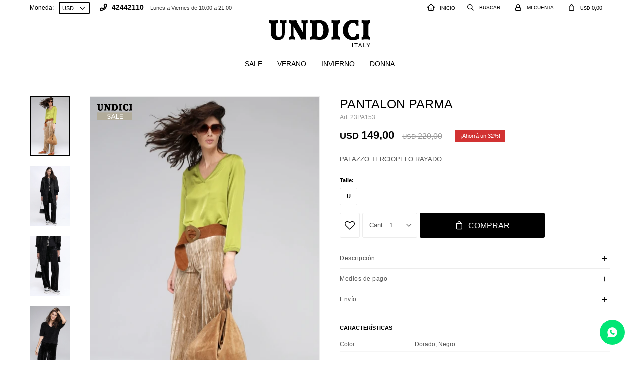

--- FILE ---
content_type: text/html; charset=utf-8
request_url: https://www.undici.com.uy/catalogo/pantalon-parma_23PA153_23PA153
body_size: 8245
content:
 <!DOCTYPE html> <html lang="es" class="no-js"> <head itemscope itemtype="http://schema.org/WebSite"> <meta charset="utf-8" /> <script> const GOOGLE_MAPS_CHANNEL_ID = '38'; </script> <link rel='preconnect' href='https://f.fcdn.app' /> <link rel='preconnect' href='https://fonts.googleapis.com' /> <link rel='preconnect' href='https://www.facebook.com' /> <link rel='preconnect' href='https://www.google-analytics.com' /> <link rel="dns-prefetch" href="https://cdnjs.cloudflare.com" /> <title itemprop='name'>PANTALON PARMA — Undici</title> <meta name="description" content="PALAZZO TERCIOPELO RAYADO" /> <meta name="keywords" content="" /> <link itemprop="url" rel="canonical" href="https://www.undici.com.uy/catalogo/pantalon-parma_23PA153_23PA153" /> <meta property="og:title" content="PANTALON PARMA — Undici" /><meta property="og:description" content="PALAZZO TERCIOPELO RAYADO" /><meta property="og:type" content="product" /><meta property="og:image" content="https://f.fcdn.app/imgs/a1940d/www.undici.com.uy/undiuy/ad16/webp/catalogo/23PA15323PA1531/460x690/pantalon-parma-pantalon-parma.jpg"/><meta property="og:url" content="https://www.undici.com.uy/catalogo/pantalon-parma_23PA153_23PA153" /><meta property="og:site_name" content="Undici" /> <meta name='twitter:description' content='PALAZZO TERCIOPELO RAYADO' /> <meta name='twitter:image' content='https://f.fcdn.app/imgs/a1940d/www.undici.com.uy/undiuy/ad16/webp/catalogo/23PA15323PA1531/460x690/pantalon-parma-pantalon-parma.jpg' /> <meta name='twitter:url' content='https://www.undici.com.uy/catalogo/pantalon-parma_23PA153_23PA153' /> <meta name='twitter:card' content='summary' /> <meta name='twitter:title' content='PANTALON PARMA — Undici' /> <script>document.getElementsByTagName('html')[0].setAttribute('class', 'js ' + ('ontouchstart' in window || navigator.msMaxTouchPoints ? 'is-touch' : 'no-touch'));</script> <script> var FN_TC = { M1 : 1, M2 : 38.61 }; </script> <script>window.dataLayer = window.dataLayer || [];var _tmData = {"fbPixel":"","hotJar":"","zopimId":"","app":"web"};</script> <script>(function(w,d,s,l,i){w[l]=w[l]||[];w[l].push({'gtm.start': new Date().getTime(),event:'gtm.js'});var f=d.getElementsByTagName(s)[0], j=d.createElement(s),dl=l!='dataLayer'?'&l='+l:'';j.setAttribute('defer', 'defer');j.src= 'https://www.googletagmanager.com/gtm.js?id='+i+dl;f.parentNode.insertBefore(j,f); })(window,document,'script','dataLayer','GTM-KKW72JF');</script> <meta id='viewportMetaTag' name="viewport" content="width=device-width, initial-scale=1.0, maximum-scale=1,user-scalable=no"> <link rel="shortcut icon" href="https://f.fcdn.app/assets/commerce/www.undici.com.uy/d487_a096/public/web/favicon.ico" /> <link rel="apple-itouch-icon" href="https://f.fcdn.app/assets/commerce/www.undici.com.uy/f57e_b947/public/web/favicon.png" /> <link href="https://fonts.googleapis.com/css?family=EB+Garamond:400,700|Heebo:400,700&display=swap" rel="stylesheet"> <link href="https://f.fcdn.app/assets/commerce/www.undici.com.uy/0000_6d61/s.62066147824115324942934852070391.css" rel="stylesheet"/> <script src="https://f.fcdn.app/assets/commerce/www.undici.com.uy/0000_6d61/s.01427613115108565442520546266155.js"></script> <!--[if lt IE 9]> <script type="text/javascript" src="https://cdnjs.cloudflare.com/ajax/libs/html5shiv/3.7.3/html5shiv.js"></script> <![endif]--> <link rel="manifest" href="https://f.fcdn.app/assets/manifest.json" /> </head> <body id='pgCatalogoDetalle' class='headerMenuFullWidthCenter footer2 headerSubMenuFullWidth buscadorSlideTop compraSlide compraLeft filtrosFixed fichaMobileFixedActions layout03'> <noscript><iframe src="https://www.googletagmanager.com/ns.html?id=GTM-KKW72JF" height="0" width="0" style="display:none;visibility:hidden"></iframe></noscript> <div id="pre"> <div id="wrapper"> <header id="header" role="banner"> <div class="cnt"> <div id="logo"><a href="/"><img src="https://f.fcdn.app/assets/commerce/www.undici.com.uy/6853_0018/public/web/img/logo.svg" alt="Undici" /></a></div> <nav id="menu" data-fn="fnMainMenu"> <ul class="lst main"> <li class="it sale"> <a target="_self" href="https://www.undici.com.uy/sale" class="tit">SALE</a> <div class="subMenu"> <div class="cnt"> <ul> <li class="hdr vestimenta"><a target="_self" href="https://www.undici.com.uy/sale/vestimenta" class="tit">Vestimenta</a></li> <li><a href="https://www.undici.com.uy/sale/vestimenta/camisas" target="_self">Camisas</a></li> <li><a href="https://www.undici.com.uy/sale/vestimenta/remeras" target="_self">Remeras</a></li> <li><a href="https://www.undici.com.uy/sale/vestimenta/sweaters" target="_self">Sweaters</a></li> <li><a href="https://www.undici.com.uy/sale/vestimenta/pantalones" target="_self">Pantalones</a></li> <li><a href="https://www.undici.com.uy/sale/vestimenta/abrigos" target="_self">Abrigos</a></li> <li><a href="https://www.undici.com.uy/sale/vestimenta/vestidos" target="_self">Vestidos</a></li> <li><a href="https://www.undici.com.uy/sale/vestimenta/blusas" target="_self">Blusas</a></li> <li><a href="https://www.undici.com.uy/sale/vestimenta/faldas" target="_self">Faldas</a></li> <li><a href="https://www.undici.com.uy/sale/vestimenta/spolverino" target="_self">Spolverino</a></li> <li><a href="https://www.undici.com.uy/sale/vestimenta/conjuntos" target="_self">Conjuntos</a></li> <li><a href="https://www.undici.com.uy/sale/vestimenta/body" target="_self">Body</a></li> <li><a href="https://www.undici.com.uy/sale/vestimenta/tuta" target="_self">Tuta</a></li> <li><a href="https://www.undici.com.uy/sale/vestimenta/chaleco" target="_self">Chaleco</a></li> <li><a href="https://www.undici.com.uy/sale/vestimenta/sacos" target="_self">Sacos</a></li> </ul> <ul> <li class="hdr accesorios"><a target="_self" href="https://www.undici.com.uy/sale/accesorios" class="tit">Accesorios</a></li> <li><a href="https://www.undici.com.uy/sale/accesorios/carteras" target="_self">Carteras</a></li> </ul> </div> </div> </li> <li class="it verano"> <a target="_self" href="https://www.undici.com.uy/verano" class="tit">Verano</a> <div class="subMenu"> <div class="cnt"> <ul> <li class="hdr vestimenta"><a target="_self" href="https://www.undici.com.uy/verano/vestimenta" class="tit">Vestimenta</a></li> <li><a href="https://www.undici.com.uy/verano/vestimenta/camisas" target="_self">Camisas</a></li> <li><a href="https://www.undici.com.uy/verano/vestimenta/remeras" target="_self">Remeras</a></li> <li><a href="https://www.undici.com.uy/verano/vestimenta/sweaters" target="_self">Sweaters</a></li> <li><a href="https://www.undici.com.uy/verano/vestimenta/pantalones" target="_self">Pantalones</a></li> <li><a href="https://www.undici.com.uy/verano/vestimenta/vestidos" target="_self">Vestidos</a></li> <li><a href="https://www.undici.com.uy/verano/vestimenta/sombreros" target="_self">Sombreros</a></li> <li><a href="https://www.undici.com.uy/verano/vestimenta/blusas" target="_self">Blusas</a></li> <li><a href="https://www.undici.com.uy/verano/vestimenta/faldas" target="_self">Faldas</a></li> <li><a href="https://www.undici.com.uy/verano/vestimenta/spolverino" target="_self">Spolverino</a></li> <li><a href="https://www.undici.com.uy/verano/vestimenta/conjuntos" target="_self">Conjuntos</a></li> <li><a href="https://www.undici.com.uy/verano/vestimenta/bermudas" target="_self">Bermudas</a></li> <li><a href="https://www.undici.com.uy/verano/vestimenta/tuta" target="_self">Tuta</a></li> <li><a href="https://www.undici.com.uy/verano/vestimenta/chaleco" target="_self">Chaleco</a></li> <li><a href="https://www.undici.com.uy/verano/vestimenta/sacos" target="_self">Sacos</a></li> </ul> <ul> <li class="hdr accesorios"><a target="_self" href="https://www.undici.com.uy/verano/accesorios" class="tit">Accesorios</a></li> <li><a href="https://www.undici.com.uy/verano/accesorios/carteras" target="_self">Carteras</a></li> </ul> </div> </div> </li> <li class="it invierno"> <a target="_self" href="https://www.undici.com.uy/invierno" class="tit">Invierno</a> <div class="subMenu"> <div class="cnt"> <ul> <li class="hdr vestimenta"><a target="_self" href="https://www.undici.com.uy/invierno/vestimenta" class="tit">Vestimenta</a></li> <li><a href="https://www.undici.com.uy/invierno/vestimenta/camisas" target="_self">Camisas</a></li> <li><a href="https://www.undici.com.uy/invierno/vestimenta/remeras" target="_self">Remeras</a></li> <li><a href="https://www.undici.com.uy/invierno/vestimenta/sweaters" target="_self">Sweaters</a></li> <li><a href="https://www.undici.com.uy/invierno/vestimenta/pantalones" target="_self">Pantalones</a></li> <li><a href="https://www.undici.com.uy/invierno/vestimenta/abrigos" target="_self">Abrigos</a></li> <li><a href="https://www.undici.com.uy/invierno/vestimenta/vestidos" target="_self">Vestidos</a></li> <li><a href="https://www.undici.com.uy/invierno/vestimenta/faldas" target="_self">Faldas</a></li> <li><a href="https://www.undici.com.uy/invierno/vestimenta/spolverino" target="_self">Spolverino</a></li> <li><a href="https://www.undici.com.uy/invierno/vestimenta/conjuntos" target="_self">Conjuntos</a></li> <li><a href="https://www.undici.com.uy/invierno/vestimenta/body" target="_self">Body</a></li> <li><a href="https://www.undici.com.uy/invierno/vestimenta/tuta" target="_self">Tuta</a></li> <li><a href="https://www.undici.com.uy/invierno/vestimenta/sacos" target="_self">Sacos</a></li> </ul> <ul> <li class="hdr accesorios"><a target="_self" href="https://www.undici.com.uy/invierno/accesorios" class="tit">Accesorios</a></li> <li><a href="https://www.undici.com.uy/invierno/accesorios/carteras" target="_self">Carteras</a></li> </ul> </div> </div> </li> <li class="it "> <a target="_self" href="/catalogo" class="tit">Donna </a> <div class="subMenu"> <div class="cnt"> <ul> <li class="hdr vestimenta"><a target="_self" href="https://www.undici.com.uy/catalogo/vestimenta" class="tit">Vestimenta</a></li> <li><a href="https://www.undici.com.uy/catalogo/vestimenta/camisas" target="_self">Camisas</a></li> <li><a href="https://www.undici.com.uy/catalogo/vestimenta/remeras" target="_self">Remeras</a></li> <li><a href="https://www.undici.com.uy/catalogo/vestimenta/sweaters" target="_self">Sweaters</a></li> <li><a href="https://www.undici.com.uy/catalogo/vestimenta/pantalones" target="_self">Pantalones</a></li> <li><a href="https://www.undici.com.uy/catalogo/vestimenta/abrigos" target="_self">Abrigos</a></li> <li><a href="https://www.undici.com.uy/catalogo/vestimenta/vestidos" target="_self">Vestidos</a></li> <li><a href="https://www.undici.com.uy/catalogo/vestimenta/sombreros" target="_self">Sombreros</a></li> <li><a href="https://www.undici.com.uy/catalogo/vestimenta/blusas" target="_self">Blusas</a></li> <li><a href="https://www.undici.com.uy/catalogo/vestimenta/faldas" target="_self">Faldas</a></li> <li><a href="https://www.undici.com.uy/catalogo/vestimenta/spolverino" target="_self">Spolverino</a></li> <li><a href="https://www.undici.com.uy/catalogo/vestimenta/conjuntos" target="_self">Conjuntos</a></li> <li><a href="https://www.undici.com.uy/catalogo/vestimenta/bermudas" target="_self">Bermudas</a></li> <li><a href="https://www.undici.com.uy/catalogo/vestimenta/body" target="_self">Body</a></li> <li><a href="https://www.undici.com.uy/catalogo/vestimenta/tuta" target="_self">Tuta</a></li> <li><a href="https://www.undici.com.uy/catalogo/vestimenta/chaleco" target="_self">Chaleco</a></li> <li><a href="https://www.undici.com.uy/catalogo/vestimenta/sacos" target="_self">Sacos</a></li> </ul> <ul> <li class="hdr accesorios"><a target="_self" href="https://www.undici.com.uy/catalogo/accesorios" class="tit">Accesorios</a></li> <li><a href="https://www.undici.com.uy/catalogo/accesorios/carteras" target="_self">Carteras</a></li> </ul> </div> </div> </li> </ul> </nav> <a href="/" target="_self" class="inicio"><span></span>INICIO</a> <div class="toolsItem frmBusqueda" data-version='1'> <button type="button" class="btnItem btnMostrarBuscador"> <span class="ico"></span> <span class="txt"></span> </button> <form action="/catalogo"> <div class="cnt"> <span class="btnCerrar"> <span class="ico"></span> <span class="txt"></span> </span> <label class="lbl"> <b>Buscar productos</b> <input maxlength="48" required="" autocomplete="off" type="search" name="q" placeholder="Buscar productos..." /> </label> <button class="btnBuscar" type="submit"> <span class="ico"></span> <span class="txt"></span> </button> </div> </form> </div> <div class="toolsItem accesoMiCuentaCnt" data-logged="off" data-version='1'> <a href="/mi-cuenta" class="btnItem btnMiCuenta"> <span class="ico"></span> <span class="txt"></span> <span class="usuario"> <span class="nombre"></span> <span class="apellido"></span> </span> </a> <div class="miCuentaMenu"> <ul class="lst"> <li class="it"><a href='/mi-cuenta/mis-datos' class="tit" >Mis datos</a></li> <li class="it"><a href='/mi-cuenta/direcciones' class="tit" >Mis direcciones</a></li> <li class="it"><a href='/mi-cuenta/compras' class="tit" >Mis compras</a></li> <li class="it"><a href='/mi-cuenta/wish-list' class="tit" >Wish List</a></li> <li class="it itSalir"><a href='/salir' class="tit" >Salir</a></li> </ul> </div> </div> <div id="miCompra" data-show="off" data-fn="fnMiCompra" class="toolsItem" data-version="1"> </div> <div id="infoTop"><span class="tel">42442110</span> <span class="info">Lunes a Viernes de 10:00 a 21:00</span></div> <nav id="menuTop"> <ul class="lst"> <li class="it" id="itCambioMoneda"> <div class="cnt"> <span class="lbl">Moneda:</span> <select class="cboMonedas"> <option value="M1" selected >USD</option> <option value="M2" >UYU</option> </select> </div> </li> </ul> </nav> <a id="btnMainMenuMobile" href="javascript:mainMenuMobile.show();"><span class="ico">&#59421;</span><span class="txt">Menú</span></a> </div> </header> <!-- end:header --> <div id="central"> <section id="main" role="main"> <div id="fichaProducto" class="rebajado sale" data-tit="PANTALON PARMA" data-totImagenes="5" data-agotado="off"> <div class="cnt"> <div id="imagenes" data-fn="fnGaleriaProducto"> <div class="cocardas"><div class="dfl"><div class="ico sale"><img loading="lazy" src="https://f.fcdn.app/assets/commerce/www.undici.com.uy/b391_029d/public/web/img/iconos/sale.svg" alt="Sale" /><span class="por fn-hidden"><span class=int>32</span><span class=dec>27</span></span></div></div></div><div class="imagenesArticulo"> <div class="cnt"> <div class="it"><img loading='lazy' data-src-g="//f.fcdn.app/imgs/c14e09/www.undici.com.uy/undiuy/ad16/webp/catalogo/23PA15323PA1531/1920-1200/pantalon-parma-pantalon-parma.jpg" src='//f.fcdn.app/imgs/a1940d/www.undici.com.uy/undiuy/ad16/webp/catalogo/23PA15323PA1531/460x690/pantalon-parma-pantalon-parma.jpg' alt='PANTALON PARMA PANTALON PARMA' width='460' height='690' /></div> <div class="it"><img loading='lazy' data-src-g="//f.fcdn.app/imgs/0f9bb6/www.undici.com.uy/undiuy/0f3b/webp/catalogo/23PA15323PA1532/1920-1200/pantalon-parma-pantalon-parma.jpg" src='//f.fcdn.app/imgs/5b308b/www.undici.com.uy/undiuy/0f3b/webp/catalogo/23PA15323PA1532/460x690/pantalon-parma-pantalon-parma.jpg' alt='PANTALON PARMA PANTALON PARMA' width='460' height='690' /></div> <div class="it"><img loading='lazy' data-src-g="//f.fcdn.app/imgs/763eae/www.undici.com.uy/undiuy/b0f5/webp/catalogo/23PA15323PA1533/1920-1200/pantalon-parma-pantalon-parma.jpg" src='//f.fcdn.app/imgs/24207e/www.undici.com.uy/undiuy/b0f5/webp/catalogo/23PA15323PA1533/460x690/pantalon-parma-pantalon-parma.jpg' alt='PANTALON PARMA PANTALON PARMA' width='460' height='690' /></div> <div class="it"><img loading='lazy' data-src-g="//f.fcdn.app/imgs/b4885d/www.undici.com.uy/undiuy/a9bc/webp/catalogo/23PA15323PA1534/1920-1200/pantalon-parma-pantalon-parma.jpg" src='//f.fcdn.app/imgs/8ed750/www.undici.com.uy/undiuy/a9bc/webp/catalogo/23PA15323PA1534/460x690/pantalon-parma-pantalon-parma.jpg' alt='PANTALON PARMA PANTALON PARMA' width='460' height='690' /></div> <div class="it"><img loading='lazy' data-src-g="//f.fcdn.app/imgs/9bb78f/www.undici.com.uy/undiuy/a123/webp/catalogo/23PA15323PA1535/1920-1200/pantalon-parma-pantalon-parma.jpg" src='//f.fcdn.app/imgs/0a4dbf/www.undici.com.uy/undiuy/a123/webp/catalogo/23PA15323PA1535/460x690/pantalon-parma-pantalon-parma.jpg' alt='PANTALON PARMA PANTALON PARMA' width='460' height='690' /></div> </div> </div> </div> <div class="hdr"> <h1 class="tit">PANTALON PARMA</h1> <div class="cod">23PA153</div> </div> <div class="preciosWrapper"> <div class="precios"> <strong class="precio venta"><span class="sim">USD</span> <span class="monto">149,00</span></strong> <del class="precio lista"><span class="sim">USD</span> <span class="monto">220,00</span></del> </div><span class="porcRebaja"><span class="aux"><span class=int>32</span><span class=dec>27</span></span></span> </div> <div class="desc"> <p>PALAZZO TERCIOPELO RAYADO</p> </div> <div style="display: none;" id="_jsonDataFicha_"> {"sku":{"fen":"1:23PA153:23PA153:unico:1","com":"23PA153::unico"},"producto":{"codigo":"23PA153","nombre":"PANTALON PARMA","categoria":"Vestimenta > Pantalones","marca":"UNDICI"},"variante":{"codigo":"23PA153","codigoCompleto":"23PA15323PA153","nombre":"PANTALON PARMA","nombreCompleto":"PANTALON PARMA","img":{"u":"\/\/f.fcdn.app\/imgs\/cb9220\/www.undici.com.uy\/undiuy\/ad16\/webp\/catalogo\/23PA15323PA1531\/1024-1024\/pantalon-parma-pantalon-parma.jpg"},"url":"https:\/\/www.undici.com.uy\/catalogo\/pantalon-parma_23PA153_23PA153","tieneStock":true,"ordenVariante":"999"},"nomPresentacion":"U","nombre":"PANTALON PARMA","nombreCompleto":"PANTALON PARMA Talle U","precioMonto":149,"moneda":{"nom":"M1","nro":840,"cod":"USD","sim":"USD"},"sale":true,"outlet":false,"nuevo":false,"carac":{"temporada":"Invierno","color":"Dorado, Negro"}} </div> <form id="frmComprarArticulo" class="frmComprar" action="/mi-compra?o=agregar" method="post"> <div class="cnt"> <div id="fldTalles" class="fld"> <div class="lbl"> <b>Talle:</b> <ul id="lstTalles" class="lst " data-fn="fichaListaSKU" data-varia="false"> <li class="it" data-stock="disponible"><label class="tit"><input type="radio" name="sku" value="1:23PA153:23PA153:unico:1" data-cpre="unico" data-stock="4" /> <b>U</b></label></li> </ul> <div id="fnErrTalle" class="err"><strong>Debes seleccionar un talle.</strong></div> </div> </div> <div id="mainActions"> <span class="btnWishlist" data-fn="fnEditWishList" data-cod-producto="23PA153" data-cod-variante="23PA153"> </span> <select required name="qty" class="custom"> <option>1</option> <option>2</option> <option>3</option> <option>4</option> <option>5</option> <option>6</option> <option>7</option> <option>8</option> <option>9</option> <option>10</option> </select> <button id="btnComprar" type="submit" class="btn btn01 animated pulse delay-1s">Comprar</button> </div> </div> </form> <div id="infoExtra"> <div id="infoProducto" class="blk blkExpandibleFicha" data-fn="fnAmpliarInfoFicha"> <div class="hdr"> <strong class="tit">Descripci&oacute;n</strong> </div> <div class="cnt"> <div class="desc"> <p>PALAZZO TERCIOPELO RAYADO</p> </div> <div id="blkCaracteristicas" class="blk"> <div class="hdr"> <div class="tit">Características</div> </div> <div class="cnt"> <div class="lst lstCaracteristicas"><div class="it" data-codigo="color"> <span class="tit">Color</span> <span class="val">Dorado, Negro</span></div></div> </div> </div> </div> </div> <div id="infoPago" class="blk blkExpandibleFicha" data-fn="fnAmpliarInfoFicha"> <div class="hdr"> <strong class="tit">Medios de pago</strong> </div> <div class="cnt"> <ul class='lst lstMediosDePago'> <li class='it oca'><img src="https://f.fcdn.app/logos/c/oca.svg" alt="oca" height="20" /></li> <li class='it abitab'><img src="https://f.fcdn.app/logos/c/abitab.svg" alt="abitab" height="20" /></li> <li class='it mercadopago'><img src="https://f.fcdn.app/logos/c/mercadopago.svg" alt="mercadopago" height="20" /></li> <li class='it visa'><img src="https://f.fcdn.app/logos/c/visa.svg" alt="visa" height="20" /></li> <li class='it master'><img src="https://f.fcdn.app/logos/c/master.svg" alt="master" height="20" /></li> </ul> </div> </div> <div id="infoEnvios" class="blk blkExpandibleFicha" data-fn="fnAmpliarInfoFicha"> <div class="hdr"> <strong class="tit">Env&iacute;o</strong> </div> <div class="cnt"> <ul> <li> <strong>DAC todo el país:</strong><br> Costo normal: USD 0. </li> <li> <strong>Correo Uruguayo:</strong><br> Costo normal: USD 0. </li> </ul> <br> * No incluye los impuestos que cada pa&iacute;s tiene dentro de sus pol&iacute;ticas de compras al extranjero. Antes de confirmar la compra, recomendamos informarse sobre las pol&iacute;ticas de compra al exterior que tiene su pa&iacute;s. </div> </div> </div> <div id="blkCaracteristicas" class="blk"> <div class="hdr"> <div class="tit">Características</div> </div> <div class="cnt"> <div class="lst lstCaracteristicas"><div class="it" data-codigo="color"> <span class="tit">Color</span> <span class="val">Dorado, Negro</span></div></div> </div> </div> </div> <div class="tabs blkDetalle" data-fn="fnCrearTabs"> </div> <div class="nav" id="blkProductosRelacionados" data-fn="fnSwiperProductos" data-breakpoints-slides='[2,3,4]' data-breakpoints-spacing='[10,15,20]'> <div class="swiper blkProductos"> <div class="hdr"> <div class="tit">Productos que te pueden interesar</div> </div> <div class="cnt"> <div class='articleList aListProductos ' data-tot='6' data-totAbs='0' data-cargarVariantes='0'><div class='it rebajado sale grp15' data-disp='1' data-codProd='25PA484' data-codVar='25PA484' data-im='//f.fcdn.app/imgs/a7f407/www.undici.com.uy/undiuy/1217/webp/catalogo/25PA48425PA4840/40x40/pantalon-cassino-pantalon-cassino.jpg'><div class='cnt'><a class="img" href="https://www.undici.com.uy/catalogo/pantalon-cassino_25PA484_25PA484" title="PANTALON CASSINO"> <div class="cocardas"><div class="dfl"><div class="ico sale"><img loading="lazy" src="https://f.fcdn.app/assets/commerce/www.undici.com.uy/b391_029d/public/web/img/iconos/sale.svg" alt="Sale" /><span class="por fn-hidden"><span class=int>30</span></span></div></div></div> <img loading='lazy' src='//f.fcdn.app/imgs/6105af/www.undici.com.uy/undiuy/1217/webp/catalogo/25PA48425PA4841/300x450/pantalon-cassino-pantalon-cassino.jpg' alt='PANTALON CASSINO PANTALON CASSINO' width='300' height='450' /> <span data-fn="fnLoadImg" data-src="//f.fcdn.app/imgs/50b6c2/www.undici.com.uy/undiuy/ff9c/webp/catalogo/25PA48425PA4842/300x450/pantalon-cassino-pantalon-cassino.jpg" data-alt="" data-w="300" data-h="450"></span> </a> <div class="info"> <a class="tit" href="https://www.undici.com.uy/catalogo/pantalon-cassino_25PA484_25PA484" title="PANTALON CASSINO">PANTALON CASSINO</a> <div class="precios"> <strong class="precio venta"><span class="sim">USD</span> <span class="monto">133,00</span></strong> <del class="precio lista"><span class="sim">USD</span> <span class="monto">190,00</span></del> </div> <span class="porcRebaja"><span class="aux"><span class=int>30</span></span></span> <a class="btn btn01 btnComprar" rel="nofollow" href="https://www.undici.com.uy/catalogo/pantalon-cassino_25PA484_25PA484"><span></span></a> <div class="variantes"></div> <div class="marca">UNDICI</div> <div class="desc">CALZA 3 BOTONES</div> </div><input type="hidden" class="json" style="display:none" value="{&quot;sku&quot;:{&quot;fen&quot;:&quot;1:25PA484:25PA484:44:1&quot;,&quot;com&quot;:&quot;25PA484::44&quot;},&quot;producto&quot;:{&quot;codigo&quot;:&quot;25PA484&quot;,&quot;nombre&quot;:&quot;PANTALON CASSINO&quot;,&quot;categoria&quot;:&quot;Vestimenta &gt; Pantalones&quot;,&quot;marca&quot;:&quot;UNDICI&quot;},&quot;variante&quot;:{&quot;codigo&quot;:&quot;25PA484&quot;,&quot;codigoCompleto&quot;:&quot;25PA48425PA484&quot;,&quot;nombre&quot;:&quot;PANTALON CASSINO&quot;,&quot;nombreCompleto&quot;:&quot;PANTALON CASSINO&quot;,&quot;img&quot;:{&quot;u&quot;:&quot;\/\/f.fcdn.app\/imgs\/a5b4c6\/www.undici.com.uy\/undiuy\/1217\/webp\/catalogo\/25PA48425PA4841\/1024-1024\/pantalon-cassino-pantalon-cassino.jpg&quot;},&quot;url&quot;:&quot;https:\/\/www.undici.com.uy\/catalogo\/pantalon-cassino_25PA484_25PA484&quot;,&quot;tieneStock&quot;:false,&quot;ordenVariante&quot;:&quot;999&quot;},&quot;nomPresentacion&quot;:&quot;44&quot;,&quot;nombre&quot;:&quot;PANTALON CASSINO&quot;,&quot;nombreCompleto&quot;:&quot;PANTALON CASSINO Talle 44&quot;,&quot;precioMonto&quot;:133,&quot;moneda&quot;:{&quot;nom&quot;:&quot;M1&quot;,&quot;nro&quot;:840,&quot;cod&quot;:&quot;USD&quot;,&quot;sim&quot;:&quot;USD&quot;},&quot;sale&quot;:true,&quot;outlet&quot;:false,&quot;nuevo&quot;:false}" /></div></div><div class='it rebajado sale grp15' data-disp='1' data-codProd='25PA242' data-codVar='25PA242' data-im='//f.fcdn.app/imgs/28c543/www.undici.com.uy/undiuy/200c/webp/catalogo/25PA24225PA2420/40x40/pantalon-ancona-pantalon-ancona.jpg'><div class='cnt'><a class="img" href="https://www.undici.com.uy/catalogo/pantalon-ancona_25PA242_25PA242" title="PANTALON ANCONA"> <div class="cocardas"><div class="dfl"><div class="ico sale"><img loading="lazy" src="https://f.fcdn.app/assets/commerce/www.undici.com.uy/b391_029d/public/web/img/iconos/sale.svg" alt="Sale" /><span class="por fn-hidden"><span class=int>30</span></span></div></div></div> <img loading='lazy' src='//f.fcdn.app/imgs/07623b/www.undici.com.uy/undiuy/200c/webp/catalogo/25PA24225PA2421/300x450/pantalon-ancona-pantalon-ancona.jpg' alt='PANTALON ANCONA PANTALON ANCONA' width='300' height='450' /> <span data-fn="fnLoadImg" data-src="//f.fcdn.app/imgs/6cbc3d/www.undici.com.uy/undiuy/61fd/webp/catalogo/25PA24225PA2422/300x450/pantalon-ancona-pantalon-ancona.jpg" data-alt="" data-w="300" data-h="450"></span> </a> <div class="info"> <a class="tit" href="https://www.undici.com.uy/catalogo/pantalon-ancona_25PA242_25PA242" title="PANTALON ANCONA">PANTALON ANCONA</a> <div class="precios"> <strong class="precio venta"><span class="sim">USD</span> <span class="monto">133,00</span></strong> <del class="precio lista"><span class="sim">USD</span> <span class="monto">190,00</span></del> </div> <span class="porcRebaja"><span class="aux"><span class=int>30</span></span></span> <button class="btn btn01 btnComprar" onclick="miCompra.agregarArticulo('1:25PA242:25PA242:U:1',1)" data-sku="1:25PA242:25PA242:U:1"><span></span></button> <div class="variantes"></div> <div class="marca">UNDICI</div> <div class="desc">PANTALON SUPER ANCHO</div> </div><input type="hidden" class="json" style="display:none" value="{&quot;sku&quot;:{&quot;fen&quot;:&quot;1:25PA242:25PA242:U:1&quot;,&quot;com&quot;:&quot;25PA242::U&quot;},&quot;producto&quot;:{&quot;codigo&quot;:&quot;25PA242&quot;,&quot;nombre&quot;:&quot;PANTALON ANCONA&quot;,&quot;categoria&quot;:&quot;Vestimenta &gt; Pantalones&quot;,&quot;marca&quot;:&quot;UNDICI&quot;},&quot;variante&quot;:{&quot;codigo&quot;:&quot;25PA242&quot;,&quot;codigoCompleto&quot;:&quot;25PA24225PA242&quot;,&quot;nombre&quot;:&quot;PANTALON ANCONA&quot;,&quot;nombreCompleto&quot;:&quot;PANTALON ANCONA&quot;,&quot;img&quot;:{&quot;u&quot;:&quot;\/\/f.fcdn.app\/imgs\/69d3fb\/www.undici.com.uy\/undiuy\/200c\/webp\/catalogo\/25PA24225PA2421\/1024-1024\/pantalon-ancona-pantalon-ancona.jpg&quot;},&quot;url&quot;:&quot;https:\/\/www.undici.com.uy\/catalogo\/pantalon-ancona_25PA242_25PA242&quot;,&quot;tieneStock&quot;:false,&quot;ordenVariante&quot;:&quot;999&quot;},&quot;nomPresentacion&quot;:&quot;Talle \u00fanico&quot;,&quot;nombre&quot;:&quot;PANTALON ANCONA&quot;,&quot;nombreCompleto&quot;:&quot;PANTALON ANCONA&quot;,&quot;precioMonto&quot;:133,&quot;moneda&quot;:{&quot;nom&quot;:&quot;M1&quot;,&quot;nro&quot;:840,&quot;cod&quot;:&quot;USD&quot;,&quot;sim&quot;:&quot;USD&quot;},&quot;sale&quot;:true,&quot;outlet&quot;:false,&quot;nuevo&quot;:false}" /></div></div><div class='it rebajado sale grp15' data-disp='1' data-codProd='25PA548' data-codVar='25PA548' data-im='//f.fcdn.app/imgs/4c6bea/www.undici.com.uy/undiuy/df57/webp/catalogo/25PA54825PA5480/40x40/pantalon-toscana-pantalon-toscana.jpg'><div class='cnt'><a class="img" href="https://www.undici.com.uy/catalogo/pantalon-toscana_25PA548_25PA548" title="PANTALON TOSCANA"> <div class="cocardas"><div class="dfl"><div class="ico sale"><img loading="lazy" src="https://f.fcdn.app/assets/commerce/www.undici.com.uy/b391_029d/public/web/img/iconos/sale.svg" alt="Sale" /><span class="por fn-hidden"><span class=int>29</span><span class=dec>74</span></span></div></div></div> <img loading='lazy' src='//f.fcdn.app/imgs/ca1388/www.undici.com.uy/undiuy/8f0d/webp/catalogo/25PA54825PA5481/300x450/pantalon-toscana-pantalon-toscana.jpg' alt='PANTALON TOSCANA PANTALON TOSCANA' width='300' height='450' /> <span data-fn="fnLoadImg" data-src="//f.fcdn.app/imgs/09a6af/www.undici.com.uy/undiuy/c92a/webp/catalogo/25PA54825PA5482/300x450/pantalon-toscana-pantalon-toscana.jpg" data-alt="" data-w="300" data-h="450"></span> </a> <div class="info"> <a class="tit" href="https://www.undici.com.uy/catalogo/pantalon-toscana_25PA548_25PA548" title="PANTALON TOSCANA">PANTALON TOSCANA</a> <div class="precios"> <strong class="precio venta"><span class="sim">USD</span> <span class="monto">137,00</span></strong> <del class="precio lista"><span class="sim">USD</span> <span class="monto">195,00</span></del> </div> <span class="porcRebaja"><span class="aux"><span class=int>29</span><span class=dec>74</span></span></span> <a class="btn btn01 btnComprar" rel="nofollow" href="https://www.undici.com.uy/catalogo/pantalon-toscana_25PA548_25PA548"><span></span></a> <div class="variantes"></div> <div class="marca">UNDICI</div> <div class="desc">PANTALON CIGARETTE CLASICO</div> </div><input type="hidden" class="json" style="display:none" value="{&quot;sku&quot;:{&quot;fen&quot;:&quot;1:25PA548:25PA548:l:1&quot;,&quot;com&quot;:&quot;25PA548::l&quot;},&quot;producto&quot;:{&quot;codigo&quot;:&quot;25PA548&quot;,&quot;nombre&quot;:&quot;PANTALON TOSCANA&quot;,&quot;categoria&quot;:&quot;Vestimenta &gt; Pantalones&quot;,&quot;marca&quot;:&quot;UNDICI&quot;},&quot;variante&quot;:{&quot;codigo&quot;:&quot;25PA548&quot;,&quot;codigoCompleto&quot;:&quot;25PA54825PA548&quot;,&quot;nombre&quot;:&quot;PANTALON TOSCANA&quot;,&quot;nombreCompleto&quot;:&quot;PANTALON TOSCANA&quot;,&quot;img&quot;:{&quot;u&quot;:&quot;\/\/f.fcdn.app\/imgs\/f930f6\/www.undici.com.uy\/undiuy\/8f0d\/webp\/catalogo\/25PA54825PA5481\/1024-1024\/pantalon-toscana-pantalon-toscana.jpg&quot;},&quot;url&quot;:&quot;https:\/\/www.undici.com.uy\/catalogo\/pantalon-toscana_25PA548_25PA548&quot;,&quot;tieneStock&quot;:false,&quot;ordenVariante&quot;:&quot;999&quot;},&quot;nomPresentacion&quot;:&quot;L&quot;,&quot;nombre&quot;:&quot;PANTALON TOSCANA&quot;,&quot;nombreCompleto&quot;:&quot;PANTALON TOSCANA Talle L&quot;,&quot;precioMonto&quot;:137,&quot;moneda&quot;:{&quot;nom&quot;:&quot;M1&quot;,&quot;nro&quot;:840,&quot;cod&quot;:&quot;USD&quot;,&quot;sim&quot;:&quot;USD&quot;},&quot;sale&quot;:true,&quot;outlet&quot;:false,&quot;nuevo&quot;:false}" /></div></div><div class='it rebajado sale grp15' data-disp='1' data-codProd='25PA011' data-codVar='25PA011' data-im='//f.fcdn.app/imgs/dcf4b6/www.undici.com.uy/undiuy/fce3/webp/catalogo/25PA01125PA0110/40x40/pantalon-avellino-pantalon-avellino.jpg'><div class='cnt'><a class="img" href="https://www.undici.com.uy/catalogo/pantalon-avellino_25PA011_25PA011" title="PANTALON AVELLINO"> <div class="cocardas"><div class="dfl"><div class="ico sale"><img loading="lazy" src="https://f.fcdn.app/assets/commerce/www.undici.com.uy/b391_029d/public/web/img/iconos/sale.svg" alt="Sale" /><span class="por fn-hidden"><span class=int>30</span></span></div></div></div> <img loading='lazy' src='//f.fcdn.app/imgs/babbae/www.undici.com.uy/undiuy/fce3/webp/catalogo/25PA01125PA0111/300x450/pantalon-avellino-pantalon-avellino.jpg' alt='PANTALON AVELLINO PANTALON AVELLINO' width='300' height='450' /> <span data-fn="fnLoadImg" data-src="//f.fcdn.app/imgs/56b194/www.undici.com.uy/undiuy/5134/webp/catalogo/25PA01125PA0112/300x450/pantalon-avellino-pantalon-avellino.jpg" data-alt="" data-w="300" data-h="450"></span> </a> <div class="info"> <a class="tit" href="https://www.undici.com.uy/catalogo/pantalon-avellino_25PA011_25PA011" title="PANTALON AVELLINO">PANTALON AVELLINO</a> <div class="precios"> <strong class="precio venta"><span class="sim">USD</span> <span class="monto">154,00</span></strong> <del class="precio lista"><span class="sim">USD</span> <span class="monto">220,00</span></del> </div> <span class="porcRebaja"><span class="aux"><span class=int>30</span></span></span> <a class="btn btn01 btnComprar" rel="nofollow" href="https://www.undici.com.uy/catalogo/pantalon-avellino_25PA011_25PA011"><span></span></a> <div class="variantes"></div> <div class="marca">UNDICI</div> <div class="desc">PANTALON LINO RAYAS CON CINTO</div> </div><input type="hidden" class="json" style="display:none" value="{&quot;sku&quot;:{&quot;fen&quot;:&quot;1:25PA011:25PA011:unico:1&quot;,&quot;com&quot;:&quot;25PA011::unico&quot;},&quot;producto&quot;:{&quot;codigo&quot;:&quot;25PA011&quot;,&quot;nombre&quot;:&quot;PANTALON AVELLINO&quot;,&quot;categoria&quot;:&quot;Vestimenta &gt; Pantalones&quot;,&quot;marca&quot;:&quot;UNDICI&quot;},&quot;variante&quot;:{&quot;codigo&quot;:&quot;25PA011&quot;,&quot;codigoCompleto&quot;:&quot;25PA01125PA011&quot;,&quot;nombre&quot;:&quot;PANTALON AVELLINO&quot;,&quot;nombreCompleto&quot;:&quot;PANTALON AVELLINO&quot;,&quot;img&quot;:{&quot;u&quot;:&quot;\/\/f.fcdn.app\/imgs\/164f8c\/www.undici.com.uy\/undiuy\/fce3\/webp\/catalogo\/25PA01125PA0111\/1024-1024\/pantalon-avellino-pantalon-avellino.jpg&quot;},&quot;url&quot;:&quot;https:\/\/www.undici.com.uy\/catalogo\/pantalon-avellino_25PA011_25PA011&quot;,&quot;tieneStock&quot;:false,&quot;ordenVariante&quot;:&quot;999&quot;},&quot;nomPresentacion&quot;:&quot;U&quot;,&quot;nombre&quot;:&quot;PANTALON AVELLINO&quot;,&quot;nombreCompleto&quot;:&quot;PANTALON AVELLINO Talle U&quot;,&quot;precioMonto&quot;:154,&quot;moneda&quot;:{&quot;nom&quot;:&quot;M1&quot;,&quot;nro&quot;:840,&quot;cod&quot;:&quot;USD&quot;,&quot;sim&quot;:&quot;USD&quot;},&quot;sale&quot;:true,&quot;outlet&quot;:false,&quot;nuevo&quot;:false}" /></div></div><div class='it rebajado sale grp15' data-disp='1' data-codProd='25PA054' data-codVar='25PA054' data-im='//f.fcdn.app/imgs/446dd3/www.undici.com.uy/undiuy/8bae/webp/catalogo/25PA05425PA0540/40x40/pantalon-brescia-pantalon-brescia.jpg'><div class='cnt'><a class="img" href="https://www.undici.com.uy/catalogo/pantalon-brescia_25PA054_25PA054" title="PANTALON BRESCIA"> <div class="cocardas"><div class="dfl"><div class="ico sale"><img loading="lazy" src="https://f.fcdn.app/assets/commerce/www.undici.com.uy/b391_029d/public/web/img/iconos/sale.svg" alt="Sale" /><span class="por fn-hidden"><span class=int>30</span></span></div></div></div> <img loading='lazy' src='//f.fcdn.app/imgs/b24aa4/www.undici.com.uy/undiuy/8bae/webp/catalogo/25PA05425PA0541/300x450/pantalon-brescia-pantalon-brescia.jpg' alt='PANTALON BRESCIA PANTALON BRESCIA' width='300' height='450' /> <span data-fn="fnLoadImg" data-src="//f.fcdn.app/imgs/3b1f9c/www.undici.com.uy/undiuy/7633/webp/catalogo/25PA05425PA0542/300x450/pantalon-brescia-pantalon-brescia.jpg" data-alt="" data-w="300" data-h="450"></span> </a> <div class="info"> <a class="tit" href="https://www.undici.com.uy/catalogo/pantalon-brescia_25PA054_25PA054" title="PANTALON BRESCIA">PANTALON BRESCIA</a> <div class="precios"> <strong class="precio venta"><span class="sim">USD</span> <span class="monto">154,00</span></strong> <del class="precio lista"><span class="sim">USD</span> <span class="monto">220,00</span></del> </div> <span class="porcRebaja"><span class="aux"><span class=int>30</span></span></span> <a class="btn btn01 btnComprar" rel="nofollow" href="https://www.undici.com.uy/catalogo/pantalon-brescia_25PA054_25PA054"><span></span></a> <div class="variantes"></div> <div class="marca">UNDICI</div> <div class="desc">PANTALON BABUCHA DOS TEXTURAS</div> </div><input type="hidden" class="json" style="display:none" value="{&quot;sku&quot;:{&quot;fen&quot;:&quot;1:25PA054:25PA054:unico:1&quot;,&quot;com&quot;:&quot;25PA054::unico&quot;},&quot;producto&quot;:{&quot;codigo&quot;:&quot;25PA054&quot;,&quot;nombre&quot;:&quot;PANTALON BRESCIA&quot;,&quot;categoria&quot;:&quot;Vestimenta &gt; Pantalones&quot;,&quot;marca&quot;:&quot;UNDICI&quot;},&quot;variante&quot;:{&quot;codigo&quot;:&quot;25PA054&quot;,&quot;codigoCompleto&quot;:&quot;25PA05425PA054&quot;,&quot;nombre&quot;:&quot;PANTALON BRESCIA&quot;,&quot;nombreCompleto&quot;:&quot;PANTALON BRESCIA&quot;,&quot;img&quot;:{&quot;u&quot;:&quot;\/\/f.fcdn.app\/imgs\/a69b06\/www.undici.com.uy\/undiuy\/8bae\/webp\/catalogo\/25PA05425PA0541\/1024-1024\/pantalon-brescia-pantalon-brescia.jpg&quot;},&quot;url&quot;:&quot;https:\/\/www.undici.com.uy\/catalogo\/pantalon-brescia_25PA054_25PA054&quot;,&quot;tieneStock&quot;:false,&quot;ordenVariante&quot;:&quot;999&quot;},&quot;nomPresentacion&quot;:&quot;U&quot;,&quot;nombre&quot;:&quot;PANTALON BRESCIA&quot;,&quot;nombreCompleto&quot;:&quot;PANTALON BRESCIA Talle U&quot;,&quot;precioMonto&quot;:154,&quot;moneda&quot;:{&quot;nom&quot;:&quot;M1&quot;,&quot;nro&quot;:840,&quot;cod&quot;:&quot;USD&quot;,&quot;sim&quot;:&quot;USD&quot;},&quot;sale&quot;:true,&quot;outlet&quot;:false,&quot;nuevo&quot;:false}" /></div></div><div class='it rebajado sale grp15' data-disp='1' data-codProd='25PA057' data-codVar='25PA057' data-im='//f.fcdn.app/imgs/735b3c/www.undici.com.uy/undiuy/e8af/webp/catalogo/25PA05725PA0570/40x40/pantalon-vicenza-pantalon-vicenza.jpg'><div class='cnt'><a class="img" href="https://www.undici.com.uy/catalogo/pantalon-vicenza_25PA057_25PA057" title="PANTALON VICENZA"> <div class="cocardas"><div class="dfl"><div class="ico sale"><img loading="lazy" src="https://f.fcdn.app/assets/commerce/www.undici.com.uy/b391_029d/public/web/img/iconos/sale.svg" alt="Sale" /><span class="por fn-hidden"><span class=int>30</span></span></div></div></div> <img loading='lazy' src='//f.fcdn.app/imgs/319bfc/www.undici.com.uy/undiuy/e8af/webp/catalogo/25PA05725PA0571/300x450/pantalon-vicenza-pantalon-vicenza.jpg' alt='PANTALON VICENZA PANTALON VICENZA' width='300' height='450' /> <span data-fn="fnLoadImg" data-src="//f.fcdn.app/imgs/56a791/www.undici.com.uy/undiuy/a4c0/webp/catalogo/25PA05725PA0572/300x450/pantalon-vicenza-pantalon-vicenza.jpg" data-alt="" data-w="300" data-h="450"></span> </a> <div class="info"> <a class="tit" href="https://www.undici.com.uy/catalogo/pantalon-vicenza_25PA057_25PA057" title="PANTALON VICENZA">PANTALON VICENZA</a> <div class="precios"> <strong class="precio venta"><span class="sim">USD</span> <span class="monto">154,00</span></strong> <del class="precio lista"><span class="sim">USD</span> <span class="monto">220,00</span></del> </div> <span class="porcRebaja"><span class="aux"><span class=int>30</span></span></span> <a class="btn btn01 btnComprar" rel="nofollow" href="https://www.undici.com.uy/catalogo/pantalon-vicenza_25PA057_25PA057"><span></span></a> <div class="variantes"></div> <div class="marca">UNDICI</div> <div class="desc">JEAN ANCHO</div> </div><input type="hidden" class="json" style="display:none" value="{&quot;sku&quot;:{&quot;fen&quot;:&quot;1:25PA057:25PA057:m:1&quot;,&quot;com&quot;:&quot;25PA057::m&quot;},&quot;producto&quot;:{&quot;codigo&quot;:&quot;25PA057&quot;,&quot;nombre&quot;:&quot;PANTALON VICENZA&quot;,&quot;categoria&quot;:&quot;Vestimenta &gt; Pantalones&quot;,&quot;marca&quot;:&quot;UNDICI&quot;},&quot;variante&quot;:{&quot;codigo&quot;:&quot;25PA057&quot;,&quot;codigoCompleto&quot;:&quot;25PA05725PA057&quot;,&quot;nombre&quot;:&quot;PANTALON VICENZA&quot;,&quot;nombreCompleto&quot;:&quot;PANTALON VICENZA&quot;,&quot;img&quot;:{&quot;u&quot;:&quot;\/\/f.fcdn.app\/imgs\/02826c\/www.undici.com.uy\/undiuy\/e8af\/webp\/catalogo\/25PA05725PA0571\/1024-1024\/pantalon-vicenza-pantalon-vicenza.jpg&quot;},&quot;url&quot;:&quot;https:\/\/www.undici.com.uy\/catalogo\/pantalon-vicenza_25PA057_25PA057&quot;,&quot;tieneStock&quot;:false,&quot;ordenVariante&quot;:&quot;999&quot;},&quot;nomPresentacion&quot;:&quot;M&quot;,&quot;nombre&quot;:&quot;PANTALON VICENZA&quot;,&quot;nombreCompleto&quot;:&quot;PANTALON VICENZA Talle M&quot;,&quot;precioMonto&quot;:154,&quot;moneda&quot;:{&quot;nom&quot;:&quot;M1&quot;,&quot;nro&quot;:840,&quot;cod&quot;:&quot;USD&quot;,&quot;sim&quot;:&quot;USD&quot;},&quot;sale&quot;:true,&quot;outlet&quot;:false,&quot;nuevo&quot;:false}" /></div></div></div> </div> </div> </div></div> <div style="display:none;" itemscope itemtype="http://schema.org/Product"> <span itemprop="brand">UNDICI</span> <span itemprop="name">PANTALON PARMA</span> <img itemprop="image" src="//f.fcdn.app/imgs/c14e09/www.undici.com.uy/undiuy/ad16/webp/catalogo/23PA15323PA1531/1920-1200/pantalon-parma-pantalon-parma.jpg" alt="PANTALON PARMA " /> <span itemprop="description">PALAZZO TERCIOPELO RAYADO</span> <span itemprop="sku">23PA15323PA153</span> <link itemprop="itemCondition" href="http://schema.org/NewCondition"/> <span itemprop="offers" itemscope itemtype="http://schema.org/Offer"> <meta itemprop="priceCurrency" content="USD"/> <meta itemprop="price" content="149"> <meta itemprop="priceValidUntil" content=""> <link itemprop="itemCondition" href="http://schema.org/NewCondition"/> <link itemprop="availability" href="http://schema.org/InStock"/> <span itemprop="url">https://www.undici.com.uy/catalogo/pantalon-parma_23PA153_23PA153</span> </span> </div> </section> <!-- end:main --> </div> <!-- end:central --> <footer id="footer"> <div class="cnt"> <!----> <div id="historialArtVistos" data-show="off"> </div> <div class="ftrContent"> <div class="datosContacto"> <div class="hdr"> <div class="tit">Undici</div> </div> <address> <span class="telefono">42442110</span> <span class="direccion">Calle 20 y esquina 30, Punta del Este, Maldonado</span> <span class="direccion"> Ruta 10, esquina calle Las Estrellas, La Barra, Maldonado.</span><span class="email">ventas@undici.com.uy</span> <span class="horario">Lunes a Viernes de 10:00 a 21:00</span> </address> </div> <div class="blk blkSeo"> <div class="hdr"> <div class="tit">Menú SEO</div> </div> <div class="cnt"> <ul class="lst"> </ul> </div> </div> <div class="blk blkEmpresa"> <div class="hdr"> <div class="tit">Empresa</div> </div> <div class="cnt"> <ul class="lst"> <li class="it "><a target="_self" class="tit" href="https://www.undici.com.uy/quienes-somos">QUIENES SOMOS</a></li> <li class="it "><a target="_self" class="tit" href="https://www.undici.com.uy/tiendas">Tiendas</a></li> <li class="it "><a target="_self" class="tit" href="https://www.undici.com.uy/contacto">Contacto</a></li> </ul> </div> </div> <div class="blk blkCompra"> <div class="hdr"> <div class="tit">Comprar</div> </div> <div class="cnt"> <ul class="lst"> <li class="it "><a target="_self" class="tit" href="https://www.undici.com.uy/como-comprar">Cómo comprar</a></li> <li class="it "><a target="_self" class="tit" href="https://www.undici.com.uy/condiciones-de-compra">Condiciones de compra</a></li> <li class="it "><a target="_self" class="tit" href="https://www.undici.com.uy/terminos-legales">Términos legales</a></li> </ul> </div> </div> <div class="blk blkCuenta"> <div class="hdr"> <div class="tit">Mi cuenta</div> </div> <div class="cnt"> <ul class="lst"> <li class="it "><a target="_self" class="tit" href="https://www.undici.com.uy/mi-cuenta">Mi cuenta</a></li> <li class="it "><a target="_self" class="tit" href="https://www.undici.com.uy/mi-cuenta/compras">Mis compras</a></li> <li class="it "><a target="_self" class="tit" href="https://www.undici.com.uy/mi-cuenta/direcciones">Mis direcciones</a></li> </ul> </div> </div> <div class="blk blkNewsletter"> <div class="hdr"> <div class="tit">Suscríbete a nuestra newsletter</div> </div> <div class="cnt"> <p>¡Suscribite y recibí todas nuestras novedades!</p> <form class="frmNewsletter" action="/ajax?service=registro-newsletter"> <div class="fld-grp"> <div class="fld fldNombre"> <label class="lbl"><b>Nombre</b><input type="text" name="nombre" placeholder="Ingresa tu nombre" /></label> </div> <div class="fld fldApellido"> <label class="lbl"><b>Apellido</b><input type="text" name="apellido" placeholder="Ingresa tu apellido" /></label> </div> <div class="fld fldEmail"> <label class="lbl"><b>E-mail</b><input type="email" name="email" required placeholder="Ingresa tu e-mail" /></label> </div> </div> <div class="actions"> <button type="submit" class="btn btnSuscribirme"><span>Suscribirme</span></button> </div> </form> </div> </div> <ul class="lst lstRedesSociales"> <li class="it facebook"><a href="https://www.facebook.com/undici.com.uy" target="_blank" rel="external"><span class="ico">&#59392;</span><span class="txt">Facebook</span></a></li> <li class="it instagram"><a href="https://www.instagram.com/undiciweb/" target="_blank" rel="external"><span class="ico">&#59396;</span><span class="txt">Instagram</span></a></li> </ul> <div class="sellos"> <div class="blk blkMediosDePago"> <div class="hdr"> <div class="tit">Comprá online con:</div> </div> <div class='cnt'> <ul class='lst lstMediosDePago'> <li class='it oca'><img loading="lazy" src="https://f.fcdn.app/logos/c/oca.svg" alt="oca" height="20" /></li> <li class='it abitab'><img loading="lazy" src="https://f.fcdn.app/logos/c/abitab.svg" alt="abitab" height="20" /></li> <li class='it mercadopago'><img loading="lazy" src="https://f.fcdn.app/logos/c/mercadopago.svg" alt="mercadopago" height="20" /></li> <li class='it visa'><img loading="lazy" src="https://f.fcdn.app/logos/c/visa.svg" alt="visa" height="20" /></li> <li class='it master'><img loading="lazy" src="https://f.fcdn.app/logos/c/master.svg" alt="master" height="20" /></li> </ul> </div> </div> <div class="blk blkMediosDeEnvio"> <div class="hdr"> <div class="tit">Entrega:</div> </div> <div class='cnt'> <ul class="lst lstMediosDeEnvio"> </ul> </div> </div> </div> <div class="extras"> <div class="copy">&COPY; Copyright 2026 / Undici</div> <div class="btnFenicio"><a href="https://fenicio.io?site=Undici" target="_blank" title="Powered by Fenicio eCommerce Uruguay"><strong>Fenicio eCommerce Uruguay</strong></a></div> </div> </div> </div> </footer> </div> <!-- end:wrapper --> </div> <!-- end:pre --> <div class="loader"> <div></div> </div> <a class="whatsappFloat" href="https://api.whatsapp.com/send?phone=59897503858" target="blank"></a> <div id="mainMenuMobile"> <span class="btnCerrar"><span class="ico"></span><span class="txt"></span></span> <div class="cnt"> <ul class="lst menu"> <li class="it"><div class="toolsItem accesoMiCuentaCnt" data-logged="off" data-version='1'> <a href="/mi-cuenta" class="btnItem btnMiCuenta"> <span class="ico"></span> <span class="txt"></span> <span class="usuario"> <span class="nombre"></span> <span class="apellido"></span> </span> </a> <div class="miCuentaMenu"> <ul class="lst"> <li class="it"><a href='/mi-cuenta/mis-datos' class="tit" >Mis datos</a></li> <li class="it"><a href='/mi-cuenta/direcciones' class="tit" >Mis direcciones</a></li> <li class="it"><a href='/mi-cuenta/compras' class="tit" >Mis compras</a></li> <li class="it"><a href='/mi-cuenta/wish-list' class="tit" >Wish List</a></li> <li class="it itSalir"><a href='/salir' class="tit" >Salir</a></li> </ul> </div> </div></li> <li class="it sale"> <a class="tit" href="https://www.undici.com.uy/sale">SALE</a> <div class="subMenu"> <div class="cnt"> <ul class="lst"> <li class="it vestimenta"><a class="tit" href="https://www.undici.com.uy/sale/vestimenta">Vestimenta</a></li> <li class="it accesorios"><a class="tit" href="https://www.undici.com.uy/sale/accesorios">Accesorios</a></li> </ul> </div> </div> </li> <li class="it verano"> <a class="tit" href="https://www.undici.com.uy/verano">Verano</a> <div class="subMenu"> <div class="cnt"> <ul class="lst"> <li class="it vestimenta"><a class="tit" href="https://www.undici.com.uy/verano/vestimenta">Vestimenta</a></li> <li class="it accesorios"><a class="tit" href="https://www.undici.com.uy/verano/accesorios">Accesorios</a></li> </ul> </div> </div> </li> <li class="it invierno"> <a class="tit" href="https://www.undici.com.uy/invierno">Invierno</a> <div class="subMenu"> <div class="cnt"> <ul class="lst"> <li class="it vestimenta"><a class="tit" href="https://www.undici.com.uy/invierno/vestimenta">Vestimenta</a></li> <li class="it accesorios"><a class="tit" href="https://www.undici.com.uy/invierno/accesorios">Accesorios</a></li> </ul> </div> </div> </li> <li class="it "> <a class="tit" href="/catalogo">Donna </a> <div class="subMenu"> <div class="cnt"> <ul class="lst"> <li class="it vestimenta"><a class="tit" href="https://www.undici.com.uy/catalogo/vestimenta">Vestimenta</a></li> <li class="it accesorios"><a class="tit" href="https://www.undici.com.uy/catalogo/accesorios">Accesorios</a></li> </ul> </div> </div> </li> <li class="it fn-mobileOnly"> <a class="tit" href="https://www.undici.com.uy/como-comprar">Cómo comprar</a> </li> <li class="it fn-mobileOnly"> <a class="tit" href="https://www.undici.com.uy/condiciones-de-compra">Condiciones de compra</a> </li> <li class="it fn-mobileOnly"> <a class="tit" href="https://www.undici.com.uy/quienes-somos">QUIENES SOMOS</a> </li> <li class="it fn-mobileOnly"> <a class="tit" href="https://www.undici.com.uy/terminos-legales">Términos legales</a> </li> </ul> </div> </div> <div id="fb-root"></div> </body> </html> 

--- FILE ---
content_type: image/svg+xml
request_url: https://f.fcdn.app/assets/commerce/www.undici.com.uy/b391_029d/public/web/img/iconos/sale.svg
body_size: 1825
content:
<?xml version="1.0" encoding="utf-8"?>
<!-- Generator: Adobe Illustrator 23.0.3, SVG Export Plug-In . SVG Version: 6.00 Build 0)  -->
<svg version="1.1" id="Capa_1" xmlns="http://www.w3.org/2000/svg" xmlns:xlink="http://www.w3.org/1999/xlink" x="0px" y="0px"
	 viewBox="0 0 132.8 62.8" style="enable-background:new 0 0 132.8 62.8;" xml:space="preserve">
<style type="text/css">
	.st0{fill:#B2AC9B;}
	.st1{fill:#FFFFFF;}
</style>
<g>
	<rect y="33" class="st0" width="132.1" height="29.8"/>
	<path d="M0,4V0.4c1.4,0.2,2.4,0.3,3,0.3c0.7,0,1.5,0.1,2.6,0.1c0.9,0,1.8,0,2.4-0.1c0.7,0,1.7-0.2,3.1-0.3V4
		c-0.9,0-1.4,0.3-1.8,0.8C9,5.3,8.8,6.3,8.8,7.6v9.3c0,1.5,0.1,2.5,0.2,3c0.5,1.8,1.8,2.7,3.7,2.7c0.7,0,1.3-0.1,1.8-0.4
		c0.5-0.3,1-0.7,1.3-1.1c0.3-0.5,0.6-1,0.7-1.7s0.2-1.4,0.2-2.4V7.6c0-1.3-0.2-2.2-0.5-2.8c-0.4-0.6-1-0.8-1.8-0.8V0.4
		c1,0.2,1.7,0.3,2.2,0.3s1.1,0.1,1.9,0.1c0.7,0,1.3,0,1.8-0.1s1.3-0.2,2.3-0.3V4c-0.6,0-1.1,0.2-1.5,0.5c-0.2,0.2-0.4,0.5-0.5,0.8
		S20.4,6,20.3,6.5v1.1v9.6c0,3.1-0.8,5.4-2.3,7.1c-1.6,1.6-3.8,2.4-6.7,2.4c-2.2,0-4-0.5-5.5-1.4c-0.8-0.5-1.5-1.2-2-1.9
		c-0.5-0.8-0.9-1.6-1.1-2.5s-0.3-2-0.3-3.4L2.3,7.7c0-0.7,0-1.2,0-1.4S2.2,5.8,2,5.5C1.6,4.5,1,4,0,4L0,4z M26.1,4V0.4
		c1.8,0.3,3.4,0.4,4.8,0.4c0.8,0,1.5,0,2.1-0.1c0.6,0,1.5-0.2,2.7-0.3c0.1,0.4,0.1,0.7,0.2,0.9s0.1,0.4,0.2,0.5
		c0.1,0.5,0.3,1.1,0.6,1.5c0.1,0.1,0.4,0.7,1.1,1.8l7,12.1V7.6C44.8,5.2,44,4,42.4,4V0.4c1,0.2,1.7,0.3,2.2,0.3s1.1,0.1,1.9,0.1
		c0.7,0,1.3,0,1.8-0.1c0.5,0,1.3-0.2,2.3-0.3V4c-0.6,0-1.1,0.2-1.4,0.5c-0.3,0.2-0.4,0.5-0.5,0.8s-0.2,0.6-0.2,0.8s0,0.7,0,1.4v13.4
		c0,1.1,0,2,0.1,2.7s0.1,1.2,0.1,1.3c0.1,0.4,0.2,0.8,0.3,1c-1.4-0.3-2.6-0.4-3.6-0.4s-2.2,0.1-3.6,0.4c-0.1-0.7-0.3-1.3-0.4-1.7
		c-0.2-0.4-0.5-1-1.1-1.9L32.1,8.6v10.1c0,0.7,0,1.2,0,1.4s0.1,0.5,0.3,0.8c0.3,0.9,1,1.4,2.1,1.4v3.6c-1-0.2-1.7-0.3-2.2-0.3
		s-1.1-0.1-1.8-0.1c-0.7,0-1.3,0-1.8,0.1c-0.5,0-1.3,0.2-2.3,0.3v-3.6c0.9,0,1.4-0.3,1.8-0.8c0.3-0.5,0.5-1.5,0.5-2.8v-0.9V7.4V7.1
		V6.5c0-0.5-0.1-0.9-0.3-1.3C27.8,4.5,27.1,4,26.1,4L26.1,4z M53.9,4V0.4c1.2,0.2,2.2,0.3,2.8,0.3c0.6,0,1.4,0.1,2.3,0.1
		c0.6,0,1,0,1.3,0c1.4-0.1,2.2-0.2,2.4-0.2c0.7,0,1.3,0,1.7-0.1c0.4,0,0.9-0.1,1.2-0.1c3.9,0,6.9,1.2,9.2,3.6
		c2.3,2.4,3.4,5.6,3.4,9.7c0,2.2-0.4,4.2-1.1,5.9c-0.7,1.8-1.8,3.2-3.1,4.3c-1.8,1.5-4.3,2.3-7.4,2.3c-0.3,0-0.9,0-1.7-0.1
		c-0.8,0-1.2-0.1-1.2-0.1l-2-0.2c-0.5-0.1-1-0.1-1.5-0.1s-1.1,0-1.7,0c-0.7,0-1.3,0-1.9,0.1c-0.6,0-1.4,0.2-2.6,0.3v-3.6
		c0.8,0,1.4-0.3,1.8-0.8c0.3-0.5,0.5-1.5,0.5-2.8v-1V7.6V7.4V7c0-0.3,0-0.5,0-0.7s-0.1-0.5-0.2-0.9C55.7,4.5,55,4,53.9,4L53.9,4z
		 M63.2,4.9c-0.2,0.3-0.3,0.6-0.3,0.9c0,0.3-0.1,0.9-0.1,1.8v11.2v1.5c0.1,0.8,0.4,1.4,0.8,1.8c0.4,0.4,1.1,0.6,1.9,0.6
		c1.6,0,2.9-0.7,3.8-2.1c0.5-0.8,1-1.9,1.3-3.3c0.3-1.3,0.5-2.8,0.5-4.2c0-2.8-0.6-5-1.7-6.8c-1.1-1.7-2.6-2.6-4.5-2.6
		C64.2,3.9,63.6,4.2,63.2,4.9L63.2,4.9z M81.9,26.1v-3.6c0.9,0,1.5-0.3,1.8-0.8s0.5-1.5,0.5-2.8v-1V7.6c0-1.3-0.2-2.3-0.5-2.8
		S82.8,4,81.9,4V0.4c1.3,0.2,2.3,0.3,3,0.3s1.5,0.1,2.5,0.1c0.9,0,1.8,0,2.5-0.1c0.7,0,1.8-0.2,3.2-0.3V4c-0.9,0-1.5,0.3-1.8,0.8
		s-0.5,1.5-0.5,2.8v11.3c0,0.5,0,1,0,1.5c0,0.2,0.1,0.5,0.2,0.8c0.3,0.9,1,1.4,2,1.4v3.6c-1.3-0.2-2.3-0.3-3-0.3s-1.6-0.1-2.6-0.1
		c-0.9,0-1.8,0-2.4,0.1C84.4,25.9,83.3,26,81.9,26.1L81.9,26.1z M117.5,1c0,0.5,0,1.1,0,1.6s-0.1,1.1-0.1,1.8c0,0.4,0,0.9,0.1,1.7
		c0,0.8,0.1,1.3,0.1,1.6h-2.1h-0.7c-0.2,0-0.3-0.1-0.4-0.2c-0.1-0.1-0.2-0.4-0.3-0.9c-0.4-1.8-1.6-2.7-3.5-2.7c-2,0-3.5,0.9-4.7,2.6
		c-1.2,1.7-1.8,4-1.8,6.9c0,2.8,0.6,5.1,1.7,6.8c1.2,1.7,2.7,2.6,4.7,2.6c2.2,0,3.7-1.4,4.3-4.1h3.2l-0.1,3.7v2.5l-1.3,0.6
		c-0.9,0.3-1.9,0.6-3.2,0.8c-1.3,0.2-2.4,0.3-3.4,0.3c-3.9,0-7-1.2-9.4-3.5c-2.4-2.4-3.6-5.5-3.6-9.3c0-4,1.3-7.3,3.9-9.9
		c2.6-2.6,6-3.9,10-3.9c0.8,0,1.7,0.1,2.7,0.2c1,0.1,2,0.3,2.8,0.5L117.5,1L117.5,1z M121.6,26.1v-3.6c0.9,0,1.5-0.3,1.8-0.8
		s0.5-1.5,0.5-2.8v-1V7.6c0-1.3-0.2-2.3-0.5-2.8S122.5,4,121.6,4V0.4c1.3,0.2,2.3,0.3,3,0.3s1.5,0.1,2.5,0.1c0.9,0,1.8,0,2.5-0.1
		c0.7,0,1.8-0.2,3.2-0.3V4c-0.9,0-1.5,0.3-1.8,0.8s-0.5,1.5-0.5,2.8v11.3c0,0.5,0,1,0,1.5c0,0.2,0.1,0.5,0.2,0.8
		c0.3,0.9,1,1.4,2,1.4v3.6c-1.3-0.2-2.3-0.3-3-0.3s-1.6-0.1-2.6-0.1c-0.9,0-1.8,0-2.4,0.1C124,25.9,123,26,121.6,26.1L121.6,26.1z"
		/>
	<g>
		<path class="st1" d="M48.2,42c-0.4-0.6-0.8-1-1.5-1.3c-0.6-0.3-1.2-0.4-1.9-0.4c-0.5,0-1,0.1-1.4,0.2c-0.5,0.1-0.9,0.3-1.3,0.5
			s-0.7,0.6-0.9,1c-0.2,0.4-0.3,0.9-0.3,1.4c0,0.4,0.1,0.8,0.2,1.1s0.3,0.6,0.6,0.9c0.3,0.3,0.7,0.5,1.2,0.7s1.1,0.5,1.8,0.7
			c0.7,0.2,1.4,0.5,2.1,0.7c0.7,0.3,1.3,0.6,1.8,1s0.9,0.9,1.2,1.5c0.3,0.6,0.5,1.3,0.5,2.2s-0.2,1.7-0.5,2.4
			c-0.4,0.7-0.8,1.2-1.4,1.7c-0.6,0.4-1.3,0.8-2.1,1c-0.8,0.2-1.6,0.3-2.4,0.3c-0.5,0-1.1,0-1.6-0.1s-1.1-0.2-1.5-0.4
			c-0.5-0.2-1-0.5-1.4-0.8s-0.8-0.7-1.1-1.2l1.9-1.5c0.4,0.7,1,1.2,1.7,1.5s1.5,0.5,2.3,0.5c0.5,0,0.9-0.1,1.4-0.2
			c0.5-0.1,0.9-0.3,1.3-0.6s0.7-0.6,0.9-1c0.2-0.4,0.4-0.9,0.4-1.4c0-0.6-0.1-1-0.3-1.4c-0.2-0.4-0.5-0.7-0.9-0.9
			c-0.4-0.3-0.9-0.5-1.5-0.7s-1.3-0.5-2.1-0.7c-0.7-0.2-1.3-0.4-1.8-0.7c-0.6-0.3-1-0.6-1.4-1s-0.7-0.9-1-1.4s-0.4-1.2-0.4-2
			c0-0.9,0.2-1.7,0.5-2.3c0.3-0.7,0.8-1.2,1.4-1.7c0.6-0.4,1.3-0.8,2-1s1.5-0.3,2.3-0.3c1,0,2,0.2,2.8,0.5s1.6,0.9,2.3,1.7L48.2,42z
			"/>
		<path class="st1" d="M59.9,38.8H62l7.8,18.4h-2.5l-1.9-4.5h-9.2l-1.9,4.5h-2.5L59.9,38.8z M60.9,41.6L60.9,41.6l-3.9,9h7.5
			L60.9,41.6z"/>
		<path class="st1" d="M72.2,38.8h2.2v16.4h8.4v2H72.2V38.8z"/>
		<path class="st1" d="M85.2,38.8h11.6v2h-9.4v5.8h8.8v2h-8.8v6.6h9.9v2h-12V38.8H85.2z"/>
	</g>
</g>
</svg>


--- FILE ---
content_type: image/svg+xml
request_url: https://f.fcdn.app/assets/commerce/www.undici.com.uy/6853_0018/public/web/img/logo.svg
body_size: 1801
content:
<?xml version="1.0" encoding="utf-8"?>
<!-- Generator: Adobe Illustrator 23.0.3, SVG Export Plug-In . SVG Version: 6.00 Build 0)  -->
<svg version="1.1" id="Capa_1" xmlns="http://www.w3.org/2000/svg" xmlns:xlink="http://www.w3.org/1999/xlink" x="0px" y="0px"
	 viewBox="0 0 454.9 123.3" style="enable-background:new 0 0 454.9 123.3;" xml:space="preserve">
<style type="text/css">
	.st0{stroke:#000000;stroke-width:0.216;stroke-miterlimit:22.9256;}
</style>
<g>
	<path d="M0,13.8V1.5c4.6,0.6,8.1,0.9,10.4,1.1c2.3,0.2,5.2,0.2,8.8,0.2c3.2,0,6-0.1,8.3-0.2c2.3-0.2,5.9-0.5,10.7-1.1v12.3
		c-2.9,0-5,0.9-6.1,2.7c-1.1,1.8-1.7,5-1.7,9.6v31.7c0,5.1,0.3,8.5,0.8,10.1c1.8,6.2,6,9.3,12.8,9.3c2.3,0,4.3-0.5,6.2-1.5
		s3.4-2.2,4.5-3.8c1.1-1.5,1.9-3.4,2.4-5.7c0.5-2.2,0.7-4.9,0.7-8.1V26c0-4.4-0.6-7.5-1.8-9.4s-3.3-2.9-6.2-2.9V1.4
		c3.3,0.6,5.8,0.9,7.5,1.1s3.8,0.2,6.3,0.2c2.3,0,4.4-0.1,6.1-0.2C71.4,2.3,74,2,77.6,1.4v12.3c-2.2,0-3.9,0.6-5.2,1.7
		c-0.7,0.7-1.3,1.6-1.8,2.7c-0.5,1.2-0.8,2.5-0.9,3.9v3.8v32.7c0,10.6-2.7,18.6-8,24.2S48.7,91,38.6,91c-7.4,0-13.7-1.6-18.7-4.9
		c-2.8-1.8-5.1-4-6.9-6.6C11.2,76.9,9.9,74,9.1,71C8.4,68,8,64.2,8,59.5L7.6,25.9c0-2.5,0-4.2-0.1-4.9c-0.1-0.7-0.4-1.6-0.9-2.8
		C5.6,15.4,3.4,13.8,0,13.8L0,13.8z M89.3,13.8V1.5c6.3,0.9,11.7,1.3,16.4,1.3c2.7,0,5.1-0.1,7.1-0.2c2-0.2,5.2-0.5,9.3-1.1
		c0.2,1.4,0.5,2.4,0.7,3.2c0.3,0.7,0.5,1.3,0.6,1.8c0.5,1.9,1.2,3.6,2.1,5.3c0.3,0.5,1.5,2.5,3.6,6.1l24,41.3v-33
		c0-8.2-2.7-12.3-8.1-12.3V1.6c3.3,0.6,5.8,0.9,7.5,1.1s3.8,0.2,6.3,0.2c2.3,0,4.4-0.1,6.1-0.2c1.7-0.2,4.3-0.5,7.9-1.1v12.3
		c-2.1,0-3.8,0.6-5,1.8c-0.9,0.8-1.5,1.8-1.8,2.8c-0.3,1.1-0.5,2-0.6,2.7c-0.1,0.8-0.1,2.4-0.1,4.9V72c0,3.7,0.1,6.8,0.4,9.3
		s0.4,4,0.5,4.5c0.4,1.5,0.7,2.6,0.9,3.5c-4.8-0.9-8.9-1.3-12.3-1.3s-7.6,0.4-12.3,1.3c-0.4-2.5-0.9-4.4-1.5-5.7
		c-0.6-1.3-1.8-3.5-3.7-6.7l-28.2-47v34.7c0,2.5,0,4.2,0.1,4.9c0.1,0.7,0.4,1.7,0.9,2.8c1.1,3.1,3.5,4.6,7.2,4.6v12.5
		c-3.4-0.6-5.9-0.9-7.6-1.1s-3.8-0.2-6.3-0.2c-2.3,0-4.3,0.1-6.1,0.2c-1.8,0.2-4.4,0.5-7.9,1.1V77.1c2.9,0,5-0.9,6.1-2.7
		c1.1-1.8,1.7-5,1.7-9.6v-3.1V26.2v-1V23c0-1.7-0.3-3.2-0.9-4.5C95,15.4,92.8,13.8,89.3,13.8L89.3,13.8z M184.6,13.8V1.5
		c4.3,0.6,7.4,0.9,9.5,1.1s4.7,0.2,7.8,0.2c2.1,0,3.6,0,4.5-0.1c4.8-0.4,7.5-0.6,8-0.6c2.3,0,4.3-0.1,5.8-0.2s2.9-0.3,4.2-0.4
		c13.2,0,23.7,4.1,31.4,12.3c7.7,8.2,11.6,19.2,11.6,33c0,7.5-1.2,14.3-3.7,20.3c-2.5,6.1-6,11-10.6,14.8
		c-6.1,5.3-14.5,7.9-25.3,7.9c-1.1,0-3-0.1-5.8-0.2c-2.8-0.2-4.2-0.2-4.2-0.2l-6.8-0.7c-1.7-0.2-3.4-0.4-5.2-0.5
		c-1.8-0.1-3.7-0.1-5.8-0.1c-2.3,0-4.4,0.1-6.4,0.2c-2,0.2-5,0.5-8.9,1.1V77.1c2.9,0,4.9-0.9,6.1-2.8s1.8-5,1.8-9.5v-3.3l0.1-35.3
		v-0.6v-1.5c0-0.9,0-1.7-0.1-2.4c0-0.7-0.3-1.8-0.7-3.2C190.6,15.4,188.2,13.8,184.6,13.8L184.6,13.8z M216.4,16.8
		c-0.6,1.1-1,2.1-1.1,3.2s-0.2,3.2-0.2,6.2v38.5l0.1,5.3c0.4,2.9,1.3,4.9,2.8,6.3c1.5,1.3,3.7,2,6.7,2c5.6,0,9.9-2.4,13.1-7.1
		c1.8-2.8,3.3-6.6,4.3-11.2c1.1-4.6,1.6-9.4,1.6-14.5c0-9.5-2-17.2-5.9-23.1s-9-8.9-15.4-8.9C219.7,13.5,217.6,14.6,216.4,16.8
		L216.4,16.8z M280.2,89.4V77.1c3,0,5.1-0.9,6.2-2.7c1.1-1.8,1.7-5,1.7-9.6v-3.4l0.1-35.2c0-4.6-0.6-7.8-1.7-9.6
		c-1.1-1.8-3.2-2.7-6.1-2.7V1.6c4.6,0.6,8,0.9,10.4,1.1c2.3,0.2,5.2,0.2,8.7,0.2c3.2,0,6-0.1,8.4-0.2c2.4-0.2,6-0.5,11-1.1v12.3
		c-3,0-5.1,0.9-6.3,2.8c-1.2,1.9-1.8,5-1.8,9.5v38.6c0,1.7,0,3.4,0,5c0.1,0.7,0.3,1.5,0.8,2.7c1,3.1,3.3,4.6,6.9,4.6v12.3
		c-4.6-0.6-8-0.9-10.4-1.1s-5.3-0.2-8.8-0.2c-3.2,0-6,0.1-8.4,0.2C288.7,88.5,285.1,88.9,280.2,89.4L280.2,89.4z M401.8,3.6
		c0,1.9-0.1,3.7-0.2,5.5c-0.1,1.8-0.2,3.8-0.3,6c0,1.2,0.1,3.1,0.2,5.7c0.1,2.6,0.2,4.4,0.2,5.5l-7.3,0.1l-2.3-0.1
		c-0.6-0.1-1-0.3-1.3-0.8c-0.3-0.4-0.6-1.4-1-3c-1.4-6.2-5.4-9.3-12.1-9.3c-6.7,0-12.1,3-16.2,9c-4.1,6-6.2,13.8-6.2,23.6
		c0,9.7,2,17.4,5.9,23.3c4,5.8,9.3,8.8,16,8.8c7.6,0,12.6-4.6,14.8-13.9h11.1l-0.2,12.6l0.1,8.7l-4.5,2.1c-2.9,1.1-6.6,2-11,2.7
		s-8.2,1.1-11.6,1.1c-13.2,0-23.9-4.1-32.2-12.1c-8.3-8.1-12.4-18.6-12.4-31.7c0-13.7,4.5-25.1,13.4-34S365.1,0,379,0
		c2.7,0,5.8,0.2,9.4,0.7c3.5,0.5,6.8,1.1,9.7,1.7L401.8,3.6L401.8,3.6z M415.9,89.4V77.1c3,0,5.1-0.9,6.2-2.7c1.1-1.8,1.7-5,1.7-9.6
		v-3.4l0.1-35.2c0-4.6-0.6-7.8-1.7-9.6c-1.1-1.8-3.2-2.7-6.1-2.7V1.6c4.6,0.6,8,0.9,10.4,1.1c2.3,0.2,5.2,0.2,8.7,0.2
		c3.2,0,6-0.1,8.4-0.2c2.4-0.2,6-0.5,11-1.1v12.3c-3,0-5.1,0.9-6.3,2.8s-1.8,5-1.8,9.5v38.6c0,1.7,0,3.4,0,5
		c0.1,0.7,0.3,1.5,0.8,2.7c1,3.1,3.3,4.6,6.9,4.6v12.3c-4.6-0.6-8-0.9-10.4-1.1s-5.3-0.2-8.8-0.2c-3.2,0-6,0.1-8.4,0.2
		C424.3,88.5,420.7,88.9,415.9,89.4L415.9,89.4z"/>
	<path class="st0" d="M373.8,123.1v-17.9h2.4v17.9H373.8L373.8,123.1z M389.3,123.1v-15.7h-5.9v-2.1h14.2v2.1h-5.9v15.8L389.3,123.1
		L389.3,123.1z M400.6,123.1l6.9-17.9h2.6l7.3,17.9h-2.7l-2.1-5.4h-7.5l-1.9,5.4H400.6L400.6,123.1z M405.8,115.8h6.1l-1.9-5
		c-0.6-1.5-1-2.8-1.3-3.7c-0.2,1.2-0.6,2.3-1,3.4L405.8,115.8L405.8,115.8z M423.6,123.1v-17.9h2.4V121h8.8v2.1H423.6L423.6,123.1z
		 M445.2,123.1v-7.6l-6.9-10.3h2.8l3.5,5.4c0.7,1,1.3,2,1.8,3c0.5-0.9,1.2-2,2-3.1l3.5-5.3h2.8l-7.1,10.3v7.6H445.2L445.2,123.1z"/>
</g>
</svg>
